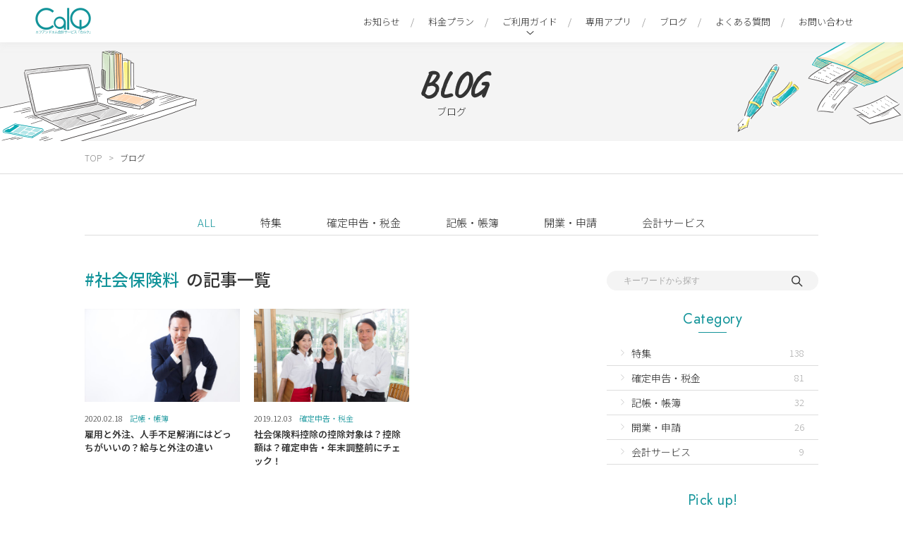

--- FILE ---
content_type: text/html; charset=UTF-8
request_url: https://www.calq.jp/tag/%E7%A4%BE%E4%BC%9A%E4%BF%9D%E9%99%BA%E6%96%99/
body_size: 10735
content:
<!DOCTYPE html>
<html lang="ja">
	<head>
    <meta charset="utf-8">
    <meta http-equiv="X-UA-Compatible" content="IE=edge">
    <meta name="viewport" content="width=device-width,initial-scale=1">
    <meta property="og:type" content="website"/>
    <meta property="og:site_name" content="CalQ（カルク）" />
	<meta property="og:image" content="https://www.calq.jp/wordpress/wp-content/themes/fivestar/assets/img/common/ogp.jpg"/>	
	<meta name="description" content="CalQ(カルク)のブログでは、確定申告、税金、記帳、帳簿、開業、申請、会計サービス等の有益な情報をお届けいたします。">
	<meta name="keywords" content="CalQ,カルク,ブログ,確定申告,税金,帳簿,開業,申請,会計サービス,副業">
	<meta property="og:url" content="https://www.calq.jp/column/"/>
	<meta property="og:description" content="CalQ(カルク)のブログでは、確定申告、税金、記帳、帳簿、開業、申請、会計サービス等の有益な情報をお届けいたします。"/>
	<meta property="og:title" content="社会保険料｜ブログ｜CalQ（カルク）確定申告が必要な個人事業主向け会計サービス">
    	<link rel="shortcut icon" href="https://www.calq.jp/wordpress/wp-content/themes/fivestar/assets/img/common/favicon.png?20191205">
	<link rel="stylesheet" href="https://cdnjs.cloudflare.com/ajax/libs/animate.css/3.7.2/animate.min.css">
	<link rel="stylesheet" type="text/css" href="https://cdnjs.cloudflare.com/ajax/libs/slick-carousel/1.9.0/slick-theme.min.css"/>
	<link rel="stylesheet" type="text/css" href="https://cdnjs.cloudflare.com/ajax/libs/slick-carousel/1.9.0/slick.min.css"/>
    <link rel="stylesheet" href="https://www.calq.jp/wordpress/wp-content/themes/fivestar/assets/css/custom-select.css">
    <link rel="stylesheet" href="https://www.calq.jp/wordpress/wp-content/themes/fivestar/assets/css/style.css">
    <script src="https://www.calq.jp/wordpress/wp-content/themes/fivestar/assets/js/jquery-3.4.1.min.js" charset="utf-8"></script>
	<script type="text/javascript" src="//cdn.jsdelivr.net/npm/slick-carousel@1.8.1/slick/slick.min.js"></script>
    <script src="https://www.calq.jp/wordpress/wp-content/themes/fivestar/assets/js/scrollmagic.js" charset="utf-8"></script>
    <script src="https://www.calq.jp/wordpress/wp-content/themes/fivestar/assets/js/common.min.js" charset="utf-8"></script>
	<link rel="preload" href="https://www.calq.jp/wordpress/wp-content/themes/fivestar/assets/img/top/img-17.hover.png" as="image">
	<link rel="preload" href="https://www.calq.jp/wordpress/wp-content/themes/fivestar/assets/img/top/img-18.hover.png" as="image">
	<link rel="preload" href="https://www.calq.jp/wordpress/wp-content/themes/fivestar/assets/img/common/img-02.hover.png" as="image">
	<!-- Google Tag Manager -->
	<script>(function(w,d,s,l,i){w[l]=w[l]||[];w[l].push({'gtm.start':
	new Date().getTime(),event:'gtm.js'});var f=d.getElementsByTagName(s)[0],
	j=d.createElement(s),dl=l!='dataLayer'?'&l='+l:'';j.async=true;j.src=
	'https://www.googletagmanager.com/gtm.js?id='+i+dl;f.parentNode.insertBefore(j,f);
	})(window,document,'script','dataLayer','GTM-M43TCVV');</script>
	<!-- End Google Tag Manager -->
		<style>img:is([sizes="auto" i], [sizes^="auto," i]) { contain-intrinsic-size: 3000px 1500px }</style>
	
		<!-- All in One SEO 4.7.6 - aioseo.com -->
		<title>社会保険料 - 個人事業主や副業の確定申告が必要な方向け会計サービス「カルク」</title>
	<meta name="robots" content="max-image-preview:large" />
	<link rel="canonical" href="https://www.calq.jp/tag/%e7%a4%be%e4%bc%9a%e4%bf%9d%e9%99%ba%e6%96%99/" />
	<meta name="generator" content="All in One SEO (AIOSEO) 4.7.6" />
		<script type="application/ld+json" class="aioseo-schema">
			{"@context":"https:\/\/schema.org","@graph":[{"@type":"BreadcrumbList","@id":"https:\/\/www.calq.jp\/tag\/%E7%A4%BE%E4%BC%9A%E4%BF%9D%E9%99%BA%E6%96%99\/#breadcrumblist","itemListElement":[{"@type":"ListItem","@id":"https:\/\/www.calq.jp\/#listItem","position":1,"name":"\u5bb6","item":"https:\/\/www.calq.jp\/","nextItem":{"@type":"ListItem","@id":"https:\/\/www.calq.jp\/tag\/%e7%a4%be%e4%bc%9a%e4%bf%9d%e9%99%ba%e6%96%99\/#listItem","name":"\u793e\u4f1a\u4fdd\u967a\u6599"}},{"@type":"ListItem","@id":"https:\/\/www.calq.jp\/tag\/%e7%a4%be%e4%bc%9a%e4%bf%9d%e9%99%ba%e6%96%99\/#listItem","position":2,"name":"\u793e\u4f1a\u4fdd\u967a\u6599","previousItem":{"@type":"ListItem","@id":"https:\/\/www.calq.jp\/#listItem","name":"\u5bb6"}}]},{"@type":"CollectionPage","@id":"https:\/\/www.calq.jp\/tag\/%E7%A4%BE%E4%BC%9A%E4%BF%9D%E9%99%BA%E6%96%99\/#collectionpage","url":"https:\/\/www.calq.jp\/tag\/%E7%A4%BE%E4%BC%9A%E4%BF%9D%E9%99%BA%E6%96%99\/","name":"\u793e\u4f1a\u4fdd\u967a\u6599 - \u500b\u4eba\u4e8b\u696d\u4e3b\u3084\u526f\u696d\u306e\u78ba\u5b9a\u7533\u544a\u304c\u5fc5\u8981\u306a\u65b9\u5411\u3051\u4f1a\u8a08\u30b5\u30fc\u30d3\u30b9\u300c\u30ab\u30eb\u30af\u300d","inLanguage":"ja","isPartOf":{"@id":"https:\/\/www.calq.jp\/#website"},"breadcrumb":{"@id":"https:\/\/www.calq.jp\/tag\/%E7%A4%BE%E4%BC%9A%E4%BF%9D%E9%99%BA%E6%96%99\/#breadcrumblist"}},{"@type":"Organization","@id":"https:\/\/www.calq.jp\/#organization","name":"\u500b\u4eba\u4e8b\u696d\u4e3b\u3084\u526f\u696d\u306e\u78ba\u5b9a\u7533\u544a\u304c\u5fc5\u8981\u306a\u65b9\u5411\u3051\u4f1a\u8a08\u30b5\u30fc\u30d3\u30b9\u300c\u30ab\u30eb\u30af\u300d","description":"\u4f1a\u8a08\u30b5\u30fc\u30d3\u30b9\u300c\u30ab\u30eb\u30af\u300d\u306f\u9818\u53ce\u66f8\u30fb\u30ec\u30b7\u30fc\u30c8\u306a\u3069\u306e\u66f8\u985e\u3092\u300c\u5c01\u7b52\u306b\u5165\u308c\u3066\u9001\u308b\u3060\u3051\u300d\u3067\u78ba\u5b9a\u7533\u544a\u306e\u4f1a\u8a08\u696d\u52d9\u3092\u5b89\u4fa1\u306b\u304a\u4efb\u305b\u3044\u305f\u3060\u3051\u308b\u30b5\u30fc\u30d3\u30b9\u3067\u3001\u526f\u696d\u306b\u3082\u5bfe\u5fdc\u3057\u3066\u3044\u307e\u3059\u3002 \u3054\u81ea\u8eab\u3067\u306e\u4f1a\u8a08\u30bd\u30d5\u30c8\u3078\u306e\u5165\u529b\u306f\u4e0d\u8981\u3067\u3001\u78ba\u5b9a\u7533\u544a\u306f\u3054\u7d39\u4ecb\u3059\u308b\u7a0e\u7406\u58eb\u6cd5\u4eba\u3067\u306e\u624b\u7d9a\u304d\u304c\u53ef\u80fd\u3067\u3059\u3002","url":"https:\/\/www.calq.jp\/"},{"@type":"WebSite","@id":"https:\/\/www.calq.jp\/#website","url":"https:\/\/www.calq.jp\/","name":"\u500b\u4eba\u4e8b\u696d\u4e3b\u3084\u526f\u696d\u306e\u78ba\u5b9a\u7533\u544a\u304c\u5fc5\u8981\u306a\u65b9\u5411\u3051\u4f1a\u8a08\u30b5\u30fc\u30d3\u30b9\u300c\u30ab\u30eb\u30af\u300d","description":"\u4f1a\u8a08\u30b5\u30fc\u30d3\u30b9\u300c\u30ab\u30eb\u30af\u300d\u306f\u9818\u53ce\u66f8\u30fb\u30ec\u30b7\u30fc\u30c8\u306a\u3069\u306e\u66f8\u985e\u3092\u300c\u5c01\u7b52\u306b\u5165\u308c\u3066\u9001\u308b\u3060\u3051\u300d\u3067\u78ba\u5b9a\u7533\u544a\u306e\u4f1a\u8a08\u696d\u52d9\u3092\u5b89\u4fa1\u306b\u304a\u4efb\u305b\u3044\u305f\u3060\u3051\u308b\u30b5\u30fc\u30d3\u30b9\u3067\u3001\u526f\u696d\u306b\u3082\u5bfe\u5fdc\u3057\u3066\u3044\u307e\u3059\u3002 \u3054\u81ea\u8eab\u3067\u306e\u4f1a\u8a08\u30bd\u30d5\u30c8\u3078\u306e\u5165\u529b\u306f\u4e0d\u8981\u3067\u3001\u78ba\u5b9a\u7533\u544a\u306f\u3054\u7d39\u4ecb\u3059\u308b\u7a0e\u7406\u58eb\u6cd5\u4eba\u3067\u306e\u624b\u7d9a\u304d\u304c\u53ef\u80fd\u3067\u3059\u3002","inLanguage":"ja","publisher":{"@id":"https:\/\/www.calq.jp\/#organization"}}]}
		</script>
		<!-- All in One SEO -->

<link rel="alternate" type="application/rss+xml" title="個人事業主や副業の確定申告が必要な方向け会計サービス「カルク」 &raquo; 社会保険料 タグのフィード" href="https://www.calq.jp/tag/%e7%a4%be%e4%bc%9a%e4%bf%9d%e9%99%ba%e6%96%99/feed/" />
<script type="text/javascript">
/* <![CDATA[ */
window._wpemojiSettings = {"baseUrl":"https:\/\/s.w.org\/images\/core\/emoji\/15.0.3\/72x72\/","ext":".png","svgUrl":"https:\/\/s.w.org\/images\/core\/emoji\/15.0.3\/svg\/","svgExt":".svg","source":{"concatemoji":"https:\/\/www.calq.jp\/wordpress\/wp-includes\/js\/wp-emoji-release.min.js?ver=6.7.1"}};
/*! This file is auto-generated */
!function(i,n){var o,s,e;function c(e){try{var t={supportTests:e,timestamp:(new Date).valueOf()};sessionStorage.setItem(o,JSON.stringify(t))}catch(e){}}function p(e,t,n){e.clearRect(0,0,e.canvas.width,e.canvas.height),e.fillText(t,0,0);var t=new Uint32Array(e.getImageData(0,0,e.canvas.width,e.canvas.height).data),r=(e.clearRect(0,0,e.canvas.width,e.canvas.height),e.fillText(n,0,0),new Uint32Array(e.getImageData(0,0,e.canvas.width,e.canvas.height).data));return t.every(function(e,t){return e===r[t]})}function u(e,t,n){switch(t){case"flag":return n(e,"\ud83c\udff3\ufe0f\u200d\u26a7\ufe0f","\ud83c\udff3\ufe0f\u200b\u26a7\ufe0f")?!1:!n(e,"\ud83c\uddfa\ud83c\uddf3","\ud83c\uddfa\u200b\ud83c\uddf3")&&!n(e,"\ud83c\udff4\udb40\udc67\udb40\udc62\udb40\udc65\udb40\udc6e\udb40\udc67\udb40\udc7f","\ud83c\udff4\u200b\udb40\udc67\u200b\udb40\udc62\u200b\udb40\udc65\u200b\udb40\udc6e\u200b\udb40\udc67\u200b\udb40\udc7f");case"emoji":return!n(e,"\ud83d\udc26\u200d\u2b1b","\ud83d\udc26\u200b\u2b1b")}return!1}function f(e,t,n){var r="undefined"!=typeof WorkerGlobalScope&&self instanceof WorkerGlobalScope?new OffscreenCanvas(300,150):i.createElement("canvas"),a=r.getContext("2d",{willReadFrequently:!0}),o=(a.textBaseline="top",a.font="600 32px Arial",{});return e.forEach(function(e){o[e]=t(a,e,n)}),o}function t(e){var t=i.createElement("script");t.src=e,t.defer=!0,i.head.appendChild(t)}"undefined"!=typeof Promise&&(o="wpEmojiSettingsSupports",s=["flag","emoji"],n.supports={everything:!0,everythingExceptFlag:!0},e=new Promise(function(e){i.addEventListener("DOMContentLoaded",e,{once:!0})}),new Promise(function(t){var n=function(){try{var e=JSON.parse(sessionStorage.getItem(o));if("object"==typeof e&&"number"==typeof e.timestamp&&(new Date).valueOf()<e.timestamp+604800&&"object"==typeof e.supportTests)return e.supportTests}catch(e){}return null}();if(!n){if("undefined"!=typeof Worker&&"undefined"!=typeof OffscreenCanvas&&"undefined"!=typeof URL&&URL.createObjectURL&&"undefined"!=typeof Blob)try{var e="postMessage("+f.toString()+"("+[JSON.stringify(s),u.toString(),p.toString()].join(",")+"));",r=new Blob([e],{type:"text/javascript"}),a=new Worker(URL.createObjectURL(r),{name:"wpTestEmojiSupports"});return void(a.onmessage=function(e){c(n=e.data),a.terminate(),t(n)})}catch(e){}c(n=f(s,u,p))}t(n)}).then(function(e){for(var t in e)n.supports[t]=e[t],n.supports.everything=n.supports.everything&&n.supports[t],"flag"!==t&&(n.supports.everythingExceptFlag=n.supports.everythingExceptFlag&&n.supports[t]);n.supports.everythingExceptFlag=n.supports.everythingExceptFlag&&!n.supports.flag,n.DOMReady=!1,n.readyCallback=function(){n.DOMReady=!0}}).then(function(){return e}).then(function(){var e;n.supports.everything||(n.readyCallback(),(e=n.source||{}).concatemoji?t(e.concatemoji):e.wpemoji&&e.twemoji&&(t(e.twemoji),t(e.wpemoji)))}))}((window,document),window._wpemojiSettings);
/* ]]> */
</script>
<style id='wp-emoji-styles-inline-css' type='text/css'>

	img.wp-smiley, img.emoji {
		display: inline !important;
		border: none !important;
		box-shadow: none !important;
		height: 1em !important;
		width: 1em !important;
		margin: 0 0.07em !important;
		vertical-align: -0.1em !important;
		background: none !important;
		padding: 0 !important;
	}
</style>
<link rel='stylesheet' id='wp-block-library-css' href='https://www.calq.jp/wordpress/wp-includes/css/dist/block-library/style.min.css?ver=6.7.1' type='text/css' media='all' />
<style id='classic-theme-styles-inline-css' type='text/css'>
/*! This file is auto-generated */
.wp-block-button__link{color:#fff;background-color:#32373c;border-radius:9999px;box-shadow:none;text-decoration:none;padding:calc(.667em + 2px) calc(1.333em + 2px);font-size:1.125em}.wp-block-file__button{background:#32373c;color:#fff;text-decoration:none}
</style>
<style id='global-styles-inline-css' type='text/css'>
:root{--wp--preset--aspect-ratio--square: 1;--wp--preset--aspect-ratio--4-3: 4/3;--wp--preset--aspect-ratio--3-4: 3/4;--wp--preset--aspect-ratio--3-2: 3/2;--wp--preset--aspect-ratio--2-3: 2/3;--wp--preset--aspect-ratio--16-9: 16/9;--wp--preset--aspect-ratio--9-16: 9/16;--wp--preset--color--black: #000000;--wp--preset--color--cyan-bluish-gray: #abb8c3;--wp--preset--color--white: #ffffff;--wp--preset--color--pale-pink: #f78da7;--wp--preset--color--vivid-red: #cf2e2e;--wp--preset--color--luminous-vivid-orange: #ff6900;--wp--preset--color--luminous-vivid-amber: #fcb900;--wp--preset--color--light-green-cyan: #7bdcb5;--wp--preset--color--vivid-green-cyan: #00d084;--wp--preset--color--pale-cyan-blue: #8ed1fc;--wp--preset--color--vivid-cyan-blue: #0693e3;--wp--preset--color--vivid-purple: #9b51e0;--wp--preset--gradient--vivid-cyan-blue-to-vivid-purple: linear-gradient(135deg,rgba(6,147,227,1) 0%,rgb(155,81,224) 100%);--wp--preset--gradient--light-green-cyan-to-vivid-green-cyan: linear-gradient(135deg,rgb(122,220,180) 0%,rgb(0,208,130) 100%);--wp--preset--gradient--luminous-vivid-amber-to-luminous-vivid-orange: linear-gradient(135deg,rgba(252,185,0,1) 0%,rgba(255,105,0,1) 100%);--wp--preset--gradient--luminous-vivid-orange-to-vivid-red: linear-gradient(135deg,rgba(255,105,0,1) 0%,rgb(207,46,46) 100%);--wp--preset--gradient--very-light-gray-to-cyan-bluish-gray: linear-gradient(135deg,rgb(238,238,238) 0%,rgb(169,184,195) 100%);--wp--preset--gradient--cool-to-warm-spectrum: linear-gradient(135deg,rgb(74,234,220) 0%,rgb(151,120,209) 20%,rgb(207,42,186) 40%,rgb(238,44,130) 60%,rgb(251,105,98) 80%,rgb(254,248,76) 100%);--wp--preset--gradient--blush-light-purple: linear-gradient(135deg,rgb(255,206,236) 0%,rgb(152,150,240) 100%);--wp--preset--gradient--blush-bordeaux: linear-gradient(135deg,rgb(254,205,165) 0%,rgb(254,45,45) 50%,rgb(107,0,62) 100%);--wp--preset--gradient--luminous-dusk: linear-gradient(135deg,rgb(255,203,112) 0%,rgb(199,81,192) 50%,rgb(65,88,208) 100%);--wp--preset--gradient--pale-ocean: linear-gradient(135deg,rgb(255,245,203) 0%,rgb(182,227,212) 50%,rgb(51,167,181) 100%);--wp--preset--gradient--electric-grass: linear-gradient(135deg,rgb(202,248,128) 0%,rgb(113,206,126) 100%);--wp--preset--gradient--midnight: linear-gradient(135deg,rgb(2,3,129) 0%,rgb(40,116,252) 100%);--wp--preset--font-size--small: 13px;--wp--preset--font-size--medium: 20px;--wp--preset--font-size--large: 36px;--wp--preset--font-size--x-large: 42px;--wp--preset--spacing--20: 0.44rem;--wp--preset--spacing--30: 0.67rem;--wp--preset--spacing--40: 1rem;--wp--preset--spacing--50: 1.5rem;--wp--preset--spacing--60: 2.25rem;--wp--preset--spacing--70: 3.38rem;--wp--preset--spacing--80: 5.06rem;--wp--preset--shadow--natural: 6px 6px 9px rgba(0, 0, 0, 0.2);--wp--preset--shadow--deep: 12px 12px 50px rgba(0, 0, 0, 0.4);--wp--preset--shadow--sharp: 6px 6px 0px rgba(0, 0, 0, 0.2);--wp--preset--shadow--outlined: 6px 6px 0px -3px rgba(255, 255, 255, 1), 6px 6px rgba(0, 0, 0, 1);--wp--preset--shadow--crisp: 6px 6px 0px rgba(0, 0, 0, 1);}:where(.is-layout-flex){gap: 0.5em;}:where(.is-layout-grid){gap: 0.5em;}body .is-layout-flex{display: flex;}.is-layout-flex{flex-wrap: wrap;align-items: center;}.is-layout-flex > :is(*, div){margin: 0;}body .is-layout-grid{display: grid;}.is-layout-grid > :is(*, div){margin: 0;}:where(.wp-block-columns.is-layout-flex){gap: 2em;}:where(.wp-block-columns.is-layout-grid){gap: 2em;}:where(.wp-block-post-template.is-layout-flex){gap: 1.25em;}:where(.wp-block-post-template.is-layout-grid){gap: 1.25em;}.has-black-color{color: var(--wp--preset--color--black) !important;}.has-cyan-bluish-gray-color{color: var(--wp--preset--color--cyan-bluish-gray) !important;}.has-white-color{color: var(--wp--preset--color--white) !important;}.has-pale-pink-color{color: var(--wp--preset--color--pale-pink) !important;}.has-vivid-red-color{color: var(--wp--preset--color--vivid-red) !important;}.has-luminous-vivid-orange-color{color: var(--wp--preset--color--luminous-vivid-orange) !important;}.has-luminous-vivid-amber-color{color: var(--wp--preset--color--luminous-vivid-amber) !important;}.has-light-green-cyan-color{color: var(--wp--preset--color--light-green-cyan) !important;}.has-vivid-green-cyan-color{color: var(--wp--preset--color--vivid-green-cyan) !important;}.has-pale-cyan-blue-color{color: var(--wp--preset--color--pale-cyan-blue) !important;}.has-vivid-cyan-blue-color{color: var(--wp--preset--color--vivid-cyan-blue) !important;}.has-vivid-purple-color{color: var(--wp--preset--color--vivid-purple) !important;}.has-black-background-color{background-color: var(--wp--preset--color--black) !important;}.has-cyan-bluish-gray-background-color{background-color: var(--wp--preset--color--cyan-bluish-gray) !important;}.has-white-background-color{background-color: var(--wp--preset--color--white) !important;}.has-pale-pink-background-color{background-color: var(--wp--preset--color--pale-pink) !important;}.has-vivid-red-background-color{background-color: var(--wp--preset--color--vivid-red) !important;}.has-luminous-vivid-orange-background-color{background-color: var(--wp--preset--color--luminous-vivid-orange) !important;}.has-luminous-vivid-amber-background-color{background-color: var(--wp--preset--color--luminous-vivid-amber) !important;}.has-light-green-cyan-background-color{background-color: var(--wp--preset--color--light-green-cyan) !important;}.has-vivid-green-cyan-background-color{background-color: var(--wp--preset--color--vivid-green-cyan) !important;}.has-pale-cyan-blue-background-color{background-color: var(--wp--preset--color--pale-cyan-blue) !important;}.has-vivid-cyan-blue-background-color{background-color: var(--wp--preset--color--vivid-cyan-blue) !important;}.has-vivid-purple-background-color{background-color: var(--wp--preset--color--vivid-purple) !important;}.has-black-border-color{border-color: var(--wp--preset--color--black) !important;}.has-cyan-bluish-gray-border-color{border-color: var(--wp--preset--color--cyan-bluish-gray) !important;}.has-white-border-color{border-color: var(--wp--preset--color--white) !important;}.has-pale-pink-border-color{border-color: var(--wp--preset--color--pale-pink) !important;}.has-vivid-red-border-color{border-color: var(--wp--preset--color--vivid-red) !important;}.has-luminous-vivid-orange-border-color{border-color: var(--wp--preset--color--luminous-vivid-orange) !important;}.has-luminous-vivid-amber-border-color{border-color: var(--wp--preset--color--luminous-vivid-amber) !important;}.has-light-green-cyan-border-color{border-color: var(--wp--preset--color--light-green-cyan) !important;}.has-vivid-green-cyan-border-color{border-color: var(--wp--preset--color--vivid-green-cyan) !important;}.has-pale-cyan-blue-border-color{border-color: var(--wp--preset--color--pale-cyan-blue) !important;}.has-vivid-cyan-blue-border-color{border-color: var(--wp--preset--color--vivid-cyan-blue) !important;}.has-vivid-purple-border-color{border-color: var(--wp--preset--color--vivid-purple) !important;}.has-vivid-cyan-blue-to-vivid-purple-gradient-background{background: var(--wp--preset--gradient--vivid-cyan-blue-to-vivid-purple) !important;}.has-light-green-cyan-to-vivid-green-cyan-gradient-background{background: var(--wp--preset--gradient--light-green-cyan-to-vivid-green-cyan) !important;}.has-luminous-vivid-amber-to-luminous-vivid-orange-gradient-background{background: var(--wp--preset--gradient--luminous-vivid-amber-to-luminous-vivid-orange) !important;}.has-luminous-vivid-orange-to-vivid-red-gradient-background{background: var(--wp--preset--gradient--luminous-vivid-orange-to-vivid-red) !important;}.has-very-light-gray-to-cyan-bluish-gray-gradient-background{background: var(--wp--preset--gradient--very-light-gray-to-cyan-bluish-gray) !important;}.has-cool-to-warm-spectrum-gradient-background{background: var(--wp--preset--gradient--cool-to-warm-spectrum) !important;}.has-blush-light-purple-gradient-background{background: var(--wp--preset--gradient--blush-light-purple) !important;}.has-blush-bordeaux-gradient-background{background: var(--wp--preset--gradient--blush-bordeaux) !important;}.has-luminous-dusk-gradient-background{background: var(--wp--preset--gradient--luminous-dusk) !important;}.has-pale-ocean-gradient-background{background: var(--wp--preset--gradient--pale-ocean) !important;}.has-electric-grass-gradient-background{background: var(--wp--preset--gradient--electric-grass) !important;}.has-midnight-gradient-background{background: var(--wp--preset--gradient--midnight) !important;}.has-small-font-size{font-size: var(--wp--preset--font-size--small) !important;}.has-medium-font-size{font-size: var(--wp--preset--font-size--medium) !important;}.has-large-font-size{font-size: var(--wp--preset--font-size--large) !important;}.has-x-large-font-size{font-size: var(--wp--preset--font-size--x-large) !important;}
:where(.wp-block-post-template.is-layout-flex){gap: 1.25em;}:where(.wp-block-post-template.is-layout-grid){gap: 1.25em;}
:where(.wp-block-columns.is-layout-flex){gap: 2em;}:where(.wp-block-columns.is-layout-grid){gap: 2em;}
:root :where(.wp-block-pullquote){font-size: 1.5em;line-height: 1.6;}
</style>
<link rel="https://api.w.org/" href="https://www.calq.jp/wordpress/index.php/wp-json/" /><link rel="alternate" title="JSON" type="application/json" href="https://www.calq.jp/wordpress/index.php/wp-json/wp/v2/tags/194" /><link rel="EditURI" type="application/rsd+xml" title="RSD" href="https://www.calq.jp/wordpress/xmlrpc.php?rsd" />
<meta name="generator" content="WordPress 6.7.1" />
<meta name="generator" content="Elementor 3.25.10; features: additional_custom_breakpoints, e_optimized_control_loading; settings: css_print_method-external, google_font-enabled, font_display-auto">
			<style>
				.e-con.e-parent:nth-of-type(n+4):not(.e-lazyloaded):not(.e-no-lazyload),
				.e-con.e-parent:nth-of-type(n+4):not(.e-lazyloaded):not(.e-no-lazyload) * {
					background-image: none !important;
				}
				@media screen and (max-height: 1024px) {
					.e-con.e-parent:nth-of-type(n+3):not(.e-lazyloaded):not(.e-no-lazyload),
					.e-con.e-parent:nth-of-type(n+3):not(.e-lazyloaded):not(.e-no-lazyload) * {
						background-image: none !important;
					}
				}
				@media screen and (max-height: 640px) {
					.e-con.e-parent:nth-of-type(n+2):not(.e-lazyloaded):not(.e-no-lazyload),
					.e-con.e-parent:nth-of-type(n+2):not(.e-lazyloaded):not(.e-no-lazyload) * {
						background-image: none !important;
					}
				}
			</style>
				</head>    <body class="animated delay-1s fadeIn">
        <!-- Google Tag Manager (noscript) -->
<noscript><iframe src="https://www.googletagmanager.com/ns.html?id=GTM-M43TCVV"
height="0" width="0" style="display:none;visibility:hidden"></iframe></noscript>
<!-- End Google Tag Manager (noscript) -->

<header>
    <div class="header-block" id="pageTop">
        <div class="logo">
            <a href="/"><img src="https://www.calq.jp/wordpress/wp-content/themes/fivestar/assets/img/common/img-01.png" alt="Calq"></a>
        </div>
        <div class="menu">
            <div class="menuBtn sp">
                <span></span>
                <span></span>
                <span></span>
            </div>
            <div class="menuDropBlock">
                <div class="sns sp">
                    <a href="" class="fb"><img src="https://www.calq.jp/wordpress/wp-content/themes/fivestar/assets/img/common/img-03.png" alt=""></a>
                    <a href="" class="tw"><img src="https://www.calq.jp/wordpress/wp-content/themes/fivestar/assets/img/common/img-04.png" alt=""></a>
                </div>
                <ul>
                    <li><a class="hover" href="/news/">お知らせ</a></li>
					<li><a class="hover" href="/plan/">料金プラン</a></li>
					<li class="dropDown">
                        <a class="nolink sp" href="">
                            ご利用ガイド
                            <span class="plus sp">
                            </span>
                        </a>
                        <a class="pc" href="/guide/">
                            ご利用ガイド
                        </a>
                        <div class="menu-dropdown">
                            <ul>
                                <li>
                                    <a class="hover" href="/guide/insurance/">
                                        <img class="pc" src="https://www.calq.jp/wordpress/wp-content/themes/fivestar/assets/img/common/img-40.jpg" alt="">
                                        <span class="txt">生命保険会社営業職員さま向け</span>
                                    </a>
                                </li>
                                <li>
                                    <a class="hover" href="/guide/2nd/">
                                        <img class="pc" src="https://www.calq.jp/wordpress/wp-content/themes/fivestar/assets/img/common/img-51.jpg" alt="">
                                        <span class="txt">副業プラン向け</span>
                                    </a>
                                </li>
                                <li>
                                    <a class="hover" href="/guide/entry/">
                                        <img class="pc" src="https://www.calq.jp/wordpress/wp-content/themes/fivestar/assets/img/common/img-52.jpg" alt="">
                                        <span class="txt">エントリープラン向け</span>
                                    </a>
                                </li>
                                <li>
                                    <a class="hover" href="/guide/freelance/">
                                        <img class="pc" src="https://www.calq.jp/wordpress/wp-content/themes/fivestar/assets/img/common/img-53.jpg" alt="">
                                        <span class="txt">スモールプラン・<br class="pc">エキスパートプラン向け</span>
                                    </a>
                                </li>
                            </ul>
                        </div>
                    </li>
					<li><a class="hover" href="/webservice/">専用アプリ</a></li>
                    <li><a class="hover" href="/column/">ブログ</a></li>
                    <!-- <li><a class="hover" href="/calq-seminar2020/">確定申告セミナー</a></li> -->
                    <li><a class="hover" href="/qanda/">よくある質問</a></li>
                    <li><a class="hover" href="/contact/">お問い合わせ</a></li>
                </ul>
            </div>
        </div>

    </div>
</header>
        <div id="pageHead">
            <div class="pageHead-block blogHead">
                <div class="pageHead-title">
                    <span class="en caveat">BLOG</span>
                    <span class="ja">ブログ</span>
                </div>
            </div>
        </div>

		<div id="breadcrumbs">
			<div class="breadcrumbs-block">
				<div class="breadcrumbs-link">
					<a href="/" class="hover">TOP</a>
					<a class="active">ブログ</a>
				</div>
			</div>
		</div>

        <div id="blogCategory" class="pc">
            <div class="blogCategory-block">
                <ul>
                    <li><a class="active" href="/column/">ALL</a></li>
											<li><a class="hover" href="/column/feature">特集</a></li>
											<li><a class="hover" href="/column/tax">確定申告・税金</a></li>
											<li><a class="hover" href="/column/book">記帳・帳簿</a></li>
											<li><a class="hover" href="/column/application">開業・申請</a></li>
											<li><a class="hover" href="/column/service">会計サービス</a></li>
					                </ul>
            </div>
        </div>

        <div id="mainCol">
            <div class="mainCol-block">
                <div class="mainCol-left">
											<div class="blog-search-result">
							<span>#社会保険料</span> の記事一覧
						</div>
					                    <div class="blog-newest">
                                                                                                                                             <dl class="blogHover">
                                    <dt >
                                        <a href="https://www.calq.jp/column/book/salary-outsourcing/">
                                            <img src="https://marunage-co-jp-wp.s3.ap-northeast-1.amazonaws.com/newcalq201912/wp-content/uploads/2020/02/18111534/f8259d56438edabba35c8b0b5dd7570a.jpg" alt="">
                                        </a>
                                    </dt>
                                    <dd>
                                        <div class="desc">
											<span class="date">2020.02.18</span>
                                            <div class="topic">
                                                <a href="/column/book">記帳・帳簿</a>
                                            </div>
                                            <div class="hash">
                                                                                                                                                                                                         <span><a class="hover" href="/tag/%e6%b6%88%e8%b2%bb%e7%a8%8e">消費税</a></span>
                                                                                                           <span><a class="hover" href="/tag/%e7%a4%be%e4%bc%9a%e4%bf%9d%e9%99%ba%e6%96%99">社会保険料</a></span>
                                                                                                           <span><a class="hover" href="/tag/%e5%a4%96%e6%b3%a8">外注</a></span>
                                                                                                           <span><a class="hover" href="/tag/%e9%9b%87%e7%94%a8">雇用</a></span>
                                                                                                           <span><a class="hover" href="/tag/%e7%b5%a6%e4%b8%8e">給与</a></span>
                                                                                                                                              </div>
                                        </div>
										<div class="ttl">
                                            <a class="hover" href="https://www.calq.jp/column/book/salary-outsourcing/">
                                                雇用と外注、人手不足解消にはどっちがいいの？給与と外注の違い                                            </a>
                                        </div>
                                    </dd>
                                </dl>
                                                                                            <dl class="blogHover">
                                    <dt >
                                        <a href="https://www.calq.jp/column/tax/social-deduction/">
                                            <img src="https://www.calq.jp/wordpress/wp-content/uploads/2019/12/c081a9aab607947a27a80bbe28151655.jpg" alt="">
                                        </a>
                                    </dt>
                                    <dd>
                                        <div class="desc">
											<span class="date">2019.12.03</span>
                                            <div class="topic">
                                                <a href="/column/tax">確定申告・税金</a>
                                            </div>
                                            <div class="hash">
                                                                                                                                                                                                         <span><a class="hover" href="/tag/%e6%8e%a7%e9%99%a4">控除</a></span>
                                                                                                           <span><a class="hover" href="/tag/%e5%b9%b4%e6%9c%ab%e8%aa%bf%e6%95%b4">年末調整</a></span>
                                                                                                           <span><a class="hover" href="/tag/%e7%a4%be%e4%bc%9a%e4%bf%9d%e9%99%ba%e6%96%99">社会保険料</a></span>
                                                                                                           <span><a class="hover" href="/tag/%e5%81%a5%e5%ba%b7%e4%bf%9d%e9%99%ba">健康保険</a></span>
                                                                                                           <span><a class="hover" href="/tag/%e5%9b%bd%e6%b0%91%e5%b9%b4%e9%87%91">国民年金</a></span>
                                                                                                                                              </div>
                                        </div>
										<div class="ttl">
                                            <a class="hover" href="https://www.calq.jp/column/tax/social-deduction/">
                                                社会保険料控除の控除対象は？控除額は？確定申告・年末調整前にチェック！                                            </a>
                                        </div>
                                    </dd>
                                </dl>
                                                                                                </div>
					<div class="blog-more">
                        <a href="" class="nolink loadBlogMore arrowHover">
							<p>もっと見る</p>
							<img class="moreLoader" src="https://www.calq.jp/wordpress/wp-content/themes/fivestar/assets/img/common/img-39.svg" alt="">
						</a>
                    </div>
                </div>
				<script type="text/javascript">
                    var total = 1;
                    var current = 1;
                    var $a, $date, $tag, $txt;
					var tag = '%e7%a4%be%e4%bc%9a%e4%bf%9d%e9%99%ba%e6%96%99';
					var postPerPage = 9;

                    if (current >= total) {
                        $('.loadBlogMore').hide()
                    }
                    $('.loadBlogMore').on('click', function(e){
                        e.preventDefault()
                        current++;

                        $.ajax({
                            type: 'POST',
                            url: 'https://www.calq.jp/wordpress/wp-admin/admin-ajax.php',
                            dataType: "json", // add data type
                            data: { action : 'get_blog_posts', paged : current, tag: tag, postPerPage: postPerPage},
                            beforeSend: function(xhr){
								$('.loadBlogMore').addClass('loadActive')
								$('.loadBlogMore').find('p').text('')
                            },
                            success: function( datas ) {
                                if (current >= total) {
                                    $('.loadBlogMore').fadeOut(300)
                                }
								for ( key in datas) {
									var data = datas[key]
                                    $dl = $('<dl>').addClass('blogHover')
                                    $dt = $('<dt>')
                                    $dd = $('<dd>')

                                    $a = $('<a>').attr({'href' : data['link']}).addClass('hover')
                                    $img = $('<img>').attr('src', data['img'])
                                    $a.append($img)
                                    $dt.append($a)

                                    $ttl = $('<div>').addClass('ttl')
                                    $a2 = $('<a>').attr('href', data['link']).addClass('hover')
                                    $a2.html(data['title'])
                                    $ttl.append($a2)
                                    $desc = $('<div>').addClass('desc')
                                    $topic = $('<div>').addClass('topic')
                                    $a3 = $('<a>')
									$a3.attr('href', data['cat_slug'])
                                    $a3.text(data['category'])
                                    $topic.append($a3)
									$date = $('<span>').addClass('date')
									$date.text(data['date'])
									$desc.append($date)
                                    $desc.append($topic)
                                    $hash = $('<div>').addClass('hash')
                                    data['tag'].forEach(function(i){
										$span = $('<span>')
										$a4 = $('<a>').addClass('hover')
										$a4.text(i['name'])
										$a4.attr('href',i['slug'])
										$span.append($a4)
										$hash.append($span)
                                    })
                                    $desc.append($hash)
									$dd.append($desc)
                                    $dd.append($ttl)

                                    $dl.append($dt)
                                    $dl.append($dd)

                                    $('.blog-newest').append($dl.hide().fadeIn(700))
                                }


								$('.loadBlogMore').find('p').text('もっと見る')
								$('.loadBlogMore').removeClass('loadActive')

                            }
                        });
                    })
				</script>
                <div class="mainCol-right">
                    <div class="blog-search">
	<form method="get" action="/">
		<input type="text" name="s" value="" placeholder="キーワードから探す" required>
		<button type="submit"><img src="https://www.calq.jp/wordpress/wp-content/themes/fivestar/assets/img/common/img-16.png" alt=""></button>
	</form>
</div>
<div class="blog-category">
	<div class="ttl jost">
		Category
	</div>
	<div class="list">
		<ul>
							<li>
					<a class="hover" href="/column/feature">
						<span class="txt">特集</span>
						<span class="num">138</span>
					</a>
				</li>
							<li>
					<a class="hover" href="/column/tax">
						<span class="txt">確定申告・税金</span>
						<span class="num">81</span>
					</a>
				</li>
							<li>
					<a class="hover" href="/column/book">
						<span class="txt">記帳・帳簿</span>
						<span class="num">32</span>
					</a>
				</li>
							<li>
					<a class="hover" href="/column/application">
						<span class="txt">開業・申請</span>
						<span class="num">26</span>
					</a>
				</li>
							<li>
					<a class="hover" href="/column/service">
						<span class="txt">会計サービス</span>
						<span class="num">9</span>
					</a>
				</li>
					</ul>
	</div>
</div>
<!-- <div class="blog-link">
	<a href="/qanda/" class="hover">
		<dl>
			<dt><img src="https://www.calq.jp/wordpress/wp-content/themes/fivestar/assets/img/common/img-17.png" alt=""></dt>
			<dd>
				<span>よくある質問</span>
				<span>サービスに関するよくある質問</span>
			</dd>
		</dl>
	</a>
	<a href="/guide/freelance/application//" class="hover">
		<dl>
			<dt><img src="https://www.calq.jp/wordpress/wp-content/themes/fivestar/assets/img/common/img-18.png" alt=""></dt>
			<dd>
				<span>お申し込みガイド</span>
				<span>サービス内容・お申し込みの流れについて</span>
			</dd>
		</dl>
	</a>
</div> -->
<div class="blog-pick">
	<div class="ttl jost">
		Pick up!
	</div>
	<div class="cnt">
												<a class="hoverPick" href="https://www.calq.jp/column/feature/2016-11-02/">
					<dl>
						<dt>
							<img src="https://marunage-co-jp-wp.s3.ap-northeast-1.amazonaws.com/newcalq201912/wp-content/uploads/2020/02/18142131/1610_sannkyuuikukyuu_01.jpg" alt="">
						</dt>
						<dd>
							<span class="tl">フリーランスの産休育休はどうすればいい？体験者たち...</span>
							<span class="tpc">特集</span>
						</dd>
					</dl>
				</a>
															<a class="hoverPick" href="https://www.calq.jp/column/tax/65-change2020/">
					<dl>
						<dt>
							<img src="https://marunage-co-jp-wp.s3.ap-northeast-1.amazonaws.com/newcalq201912/wp-content/uploads/2020/02/18092037/tax-return.jpg" alt="">
						</dt>
						<dd>
							<span class="tl">2020年から青色申告特別控除65万円の適用要件が...</span>
							<span class="tpc">確定申告・税金</span>
						</dd>
					</dl>
				</a>
															<a class="hoverPick" href="https://www.calq.jp/column/book/depreciation-car/">
					<dl>
						<dt>
							<img src="https://www.calq.jp/wordpress/wp-content/uploads/2019/12/c1ae41feffe9abdc2fe8b1c5af34fdae.jpg" alt="">
						</dt>
						<dd>
							<span class="tl">中古車と新車、それぞれの減価償却と耐用年数は？結局...</span>
							<span class="tpc">記帳・帳簿</span>
						</dd>
					</dl>
				</a>
															<a class="hoverPick" href="https://www.calq.jp/column/application/aoiro-kyuuyo-writing/">
					<dl>
						<dt>
							<img src="https://marunage-co-jp-wp.s3.ap-northeast-1.amazonaws.com/newcalq201912/wp-content/uploads/2020/02/25175910/aoiro-jigyou.jpg" alt="">
						</dt>
						<dd>
							<span class="tl">青色事業専従者給与に関する届出書の書き方</span>
							<span class="tpc">開業・申請</span>
						</dd>
					</dl>
				</a>
															<a class="hoverPick" href="https://www.calq.jp/column/service/needs/">
					<dl>
						<dt>
							<img src="https://marunage-co-jp-wp.s3.ap-northeast-1.amazonaws.com/newcalq201912/wp-content/uploads/2019/12/19101239/kaikei-choice.jpg" alt="">
						</dt>
						<dd>
							<span class="tl">会計ソフト？税理士？記帳代行？ニーズ別個人事業主の...</span>
							<span class="tpc">会計サービス</span>
						</dd>
					</dl>
				</a>
						</div>
</div>                </div>
            </div>
        </div>

        <div id="dl">
    <div class="dl-block container">
        <div class="dl-title topTitle scrollmagic" data-scollmagic="b">
            <span class="caveat">Free Download</span>
            <span>無料ダウンロード資料</span>
        </div>
        <div class="dl-exp scrollmagic" data-scollmagic="b"><!--
            -->確定申告の基礎知識に関するマンガや資料を<br><!--
            -->無料でダウンロードいただけます。
        </div>
        <div class="dl-img scrollmagic" data-scollmagic="b">
            <img class="pc" src="https://www.calq.jp/wordpress/wp-content/themes/fivestar/assets/img/common/img-06.png" alt="">
			<img class="sp" src="https://www.calq.jp/wordpress/wp-content/themes/fivestar/assets/img/common/img-06.sp.png" alt="">
        </div>
        <div class="dl-btn scrollmagic" data-scollmagic="b">
            <a class="arrowHover" href="/contents/">資料一覧</a>
        </div>
    </div>
</div>

        <footer>
	<div class="footer-scroll pc">
		<a href="" class="pageTop">
			<span class="arrow"></span>
			<span class="txt">page top</span>
		</a>
	</div>
    <div class="footer-block">
        <div class="footer-top">
            <div class="logo pc">
                <a href="/">
                    <img src="https://www.calq.jp/wordpress/wp-content/themes/fivestar/assets/img/common/img-01.png" alt="">
                </a>
            </div>
            <div class="menu pc">
                <!-- <div class="list">
                    <ul>
                        <li><a class="nolink nonActive">サービス</a></li>
                        <li><a class="nolink nonActive">-  副業・シェアリングエコノミー</a></li>
                        <li><a class="nolink nonActive">-  and more</a></li>
                    </ul>
                </div> -->
                <div class="list">
                    <ul>
                        <li><a class="hover" href="/news/">お知らせ</a></li>
                        <li><a class="hover" href="/guide/">ご利用ガイド</a></li>
                        <li><a class="hover" href="/column/">ブログ</a></li>
                    </ul>
                </div>
                <div class="list">
                    <ul>
						<li><a class="hover" href="/plan/">料金プラン</a></li>
                        <li><a class="hover" href="/webservice/">専用アプリ</a></li>
                        <!-- <li><a class="hover" href="/calq-seminar2020/">確定申告セミナー</a></li> -->
                    </ul>
                </div>
                <div class="list">
                    <ul>
                        <li><a class="hover" href="/qanda/">よくある質問</a></li>
                        <li><a class="hover" href="/contact/">お問い合わせ</a></li>
                        <!-- <li class="sns">
                            <a href="https://www.facebook.com/calq.jp" target="_blank">
                                <img src="https://www.calq.jp/wordpress/wp-content/themes/fivestar/assets/img/common/img-03.png" alt="facebook">
                            </a>
                            <a href="https://twitter.com/calq_fm" target="_blank">
                                <img src="https://www.calq.jp/wordpress/wp-content/themes/fivestar/assets/img/common/img-43.png" alt="twitter">
                            </a>
                        </li> -->
                    </ul>
                </div>
            </div>
            <div class="kanren pc">
                <p><strong>関連サイト</strong>（法人向け）</p>
                <a href="https://romsearch.officestation.jp/" target="_blank">
                    <img src="https://www.calq.jp/wordpress/wp-content/themes/fivestar/assets/img/common/kanren.jpg" alt="関連サイト">
                </a>
            </div>
            <!-- <div class="sns sp">
                <ul>
                    <li>
                        <a href="https://www.facebook.com/calq.jp" target="_blank">
                            <img src="https://www.calq.jp/wordpress/wp-content/themes/fivestar/assets/img/common/img-03.png" alt="facebook">
                        </a>
                    </li>
                    <li>
                        <a href="https://twitter.com/calq_fm" target="_blank">
                            <img src="https://www.calq.jp/wordpress/wp-content/themes/fivestar/assets/img/common/img-43.png" alt="twitter">
                        </a>
                    </li>
                </ul>
            </div> -->
            <div class="spmenu sp">
                <ul>
                    <li>
                        <a href="/news/">お知らせ</a>
                    </li>
					<li>
                        <a href="/plan/">料金プラン</a>
                    </li>
					<li>
                        <a href="" class="nolink spMenuDrop">ご利用ガイド<span class="plus sp"></span></a>
                        <div class="spmenu-drop">
                            <ul>
                                <li><a href="/guide/insurance/">生命保険会社営業職員さま向け</a></li>
                                <li><a href="/guide/2nd/">副業プラン向け</a></li>
                                <li><a href="/guide/entry/">エントリープラン向け</a></li>
                                <li><a href="/guide/freelance/">スモールプラン・エキスパートプラン向け</a></li>
                            </ul>
                        </div>
                    </li>
					<li>
                        <a href="/webservice/">専用アプリ</a>
                    </li>
                    <li>
                        <a href="/column/">ブログ</a>
                    </li>
                    <!-- <li>
                        <a href="/calq-seminar2020/">確定申告セミナー</a>
                    </li> -->
                    <li>
                        <a href="/qanda/">よくある質問</a>
                    </li>
                    <li>
                        <a href="/contact/">お問い合わせ</a>
                    </li>
                </ul>
            </div>
            <div class="kanren sp">
                <p><strong>関連サイト</strong>（法人向け）</p>
                <a href="https://romsearch.officestation.jp/" target="_blank">
                    <img src="/wordpress/wp-content/themes/fivestar/assets/img/common/kanren.sp.jpg" alt="関連サイト">
                </a>
            </div>
        </div>
        <div class="footer-bottom">
			<div class="footer-scroll sp">
				<a href="" class="pageTop">
					<span class="arrow"></span>
					<span class="txt">page top</span>
				</a>
			</div>
            <div class="menu">
                <ul>
                    <li>
                        <a class="hover" href="https://www.fmltd.co.jp/corporate/outline.html" target="_blank">運営会社</a>
                    </li>
                    <li>
                        <a class="hover" href="/tokutei/">特定商取引法に基づく表示 </a>
                    </li>
                    <!-- <li>
                        <a class="hover" href="/articles/">利用規約</a>
                    </li> -->
                    <li style="margin-right:0">
                        <a class="hover" href="/privacy/">プライバシーポリシー</a>
                    </li>
                </ul>
            </div>
            <div class="copy">
                ©2019  F&M CO., LTD. <br class="sp">当サイト内の文章・画像等の内容の無断転載<br class="sp">及び複製等の行為はご遠慮ください。
            </div>
        </div>
    </div>
				<script type='text/javascript'>
				const lazyloadRunObserver = () => {
					const lazyloadBackgrounds = document.querySelectorAll( `.e-con.e-parent:not(.e-lazyloaded)` );
					const lazyloadBackgroundObserver = new IntersectionObserver( ( entries ) => {
						entries.forEach( ( entry ) => {
							if ( entry.isIntersecting ) {
								let lazyloadBackground = entry.target;
								if( lazyloadBackground ) {
									lazyloadBackground.classList.add( 'e-lazyloaded' );
								}
								lazyloadBackgroundObserver.unobserve( entry.target );
							}
						});
					}, { rootMargin: '200px 0px 200px 0px' } );
					lazyloadBackgrounds.forEach( ( lazyloadBackground ) => {
						lazyloadBackgroundObserver.observe( lazyloadBackground );
					} );
				};
				const events = [
					'DOMContentLoaded',
					'elementor/lazyload/observe',
				];
				events.forEach( ( event ) => {
					document.addEventListener( event, lazyloadRunObserver );
				} );
			</script>
			</footer>    </body>
</html>

--- FILE ---
content_type: text/css
request_url: https://www.calq.jp/wordpress/wp-content/themes/fivestar/assets/css/custom-select.css
body_size: 672
content:
/* The container must be positioned relative: */
.custom-select {
  position: relative;
  font-family: Arial;
}

.custom-select select {
  display: none; /*hide original SELECT element: */
}

.select-selected {
  background-color: #FFEF5E;
  border-radius: 20px;
  font-size: 14px;
  font-weight: 600;
}
.select-selected.active{
	background-color: #fff;
}
@media screen and (max-width: 767px) {
	.select-selected {
		font-size: 13px;
	}
}

/* Style the arrow inside the select element: */
.select-selected:after {
  position: absolute;
  content: "";
  top: 14px;
  right: 10px;
  width: 0;
  height: 0;
  border: 6px solid transparent;
  border-color: #333 transparent transparent transparent;
}

.select-selected.select-arrow-active{
	border-bottom-left-radius: 0;
	border-bottom-right-radius: 0;
}

/* Point the arrow upwards when the select box is open (active): */
.select-selected.select-arrow-active:after {
  border-color: transparent transparent #333 transparent;
  top: 7px;
}

/* style the items (options), including the selected item: */
.select-items div,.select-selected {
  color: #333;
  padding: 11px 20px;
  /* border: 1px solid transparent;
  border-color: transparent transparent rgba(0, 0, 0, 0.1) transparent; */
  cursor: pointer;
  position: relative;
}

/* Style items (options): */
.select-items div{
	transition: color .4s ease;
}
.select-items {
  position: absolute;
  background-color: #FFEF5E;
  top: 100%;
  left: 0;
  right: 0;
  z-index: 99;
  transition: all .4s ease;
  transform: scaleY(1);
  transform-origin: left top;
  box-sizing: border-box;
  border-bottom-left-radius: 20px;
  border-bottom-right-radius: 20px;
  font-size: 14px;
  font-weight: 600;
  overflow: hidden;
}
.select-items.active {
	background-color: #fff;
}
.select-items.active div{
	border-bottom: 1px solid #ddd;
	padding-left: 0;
	padding-right: 0;
	margin-left: 20px;
	margin-right: 20px;
}
.select-items.active div:first-child{
	border-top: 1px solid #ddd;
}
.select-items.active div:last-child{
	border-bottom: none;
}
@media screen and (max-width: 767px) {
	.select-items {
		font-size: 13px;
	}
}


/* Hide the items when the select box is closed: */
.select-hide {
  opacity: 0;
  pointer-events: none;
  transform: scaleY(0);
}

.select-items div:hover, .same-as-selected {
  color: #13949a;
}

--- FILE ---
content_type: application/javascript
request_url: https://www.calq.jp/wordpress/wp-content/themes/fivestar/assets/js/common.min.js
body_size: 20476
content:
!function(c){Common={init:function(){this.anchor(),this.scrollMagic(),this.headDropDown(),this.noLink(),this.headerNav(),this.footerDrop(),this.qaAccordion(),this.faq(),this.onClk(),this.app()},modalSlick:function(){c(".modalContentSlick").slick({dots:!0,infinite:!1,speed:500,slidesToShow:1,touchMove:!0,draggable:!0}),c(".modalContentSlick").on("afterChange",function(e,t,s,n){s==t.$slides.length-1&&(console.log("LASt"),c(".modalOption .box").hasClass("active")||c(".modalOption .box").addClass("active"))}),c(".checkbox").on("click",function(){c(this).hasClass("active")?(c(this).removeClass("active"),c(".modalBtn").addClass("nonActive")):(c(this).addClass("active"),c(".modalBtn").removeClass("nonActive"))}),c(".modalClose").on("click",function(){c("#modalRule").delay(400).fadeOut(),c(".modalContainer").fadeOut()}),c(".showModalRule").on("click",function(e){e.preventDefault(),c("#modalRule").fadeIn(),c(".modalContainer").delay(400).fadeIn(),setTimeout(function(){c(".modalContentSlick").slick("setPosition")},500)})},app:function(){var e=c(".custom-select"),t=c(".googlePlay"),s=c(".appStore");e.on("click",function(){"いずれにも該当しない"==c(".same-as-selected").text()?(t.attr("href","https://play.google.com/store/apps/details?id=com.fandmnet.marunage.fkss"),s.attr("href","https://apps.apple.com/jp/app/id1259124658")):(t.attr("href","https://play.google.com/store/apps/details?id=com.fandmnet.marunage"),s.attr("href","https://apps.apple.com/jp/app/id1128303028")),t.fadeIn(500),s.fadeIn(500)})},advantage:function(){try{c(".advantage-slick").slick({dots:!0,infinite:!0,speed:500,slidesToShow:1,touchMove:!1,draggable:!1})}catch(e){console.log(e.message)}c(".slick-next").on("click",function(){c(".advantage-compare-txt span").removeClass("active"),c(".calqAdv").addClass("active")}),c(".slick-prev").on("click",function(){c(".advantage-compare-txt span").removeClass("active"),c(".calqAdv").addClass("active")}),c(".slick-dots li button").on("click",function(){c(".advantage-compare-txt span").removeClass("active"),c(".calqAdv").addClass("active")}),c("#czone1").mousemove(function(e){c(".advantage-compare-txt span").removeClass("active");var t=e.pageX,s=e.pageY,n=c(this).offset().left;s-=c(this).offset().top,400<=(t-=n)?c(".calqAdv").addClass("active"):c(".otherAdv").addClass("active"),t+="px",c(this).find(".div-one").css("width",t),c(this).find(".handle").css({top:s,left:t}),c(this).addClass("inited")}),c("#czone2").mousemove(function(e){c(".advantage-compare-txt span").removeClass("active");var t=e.pageX;400<=(t-=c(this).offset().left)?c(".calqAdv").addClass("active"):c(".otherAdv").addClass("active"),t+="px",c(this).find(".div-one").css("width",t),c(this).find(".handle").hide()}),c("#czone3").mousemove(function(e){c(".advantage-compare-txt span").removeClass("active");var t=e.pageX;400<=(t-=c(this).offset().left)?c(".calqAdv").addClass("active"):c(".otherAdv").addClass("active"),t+="px",c(this).find(".div-one").css("width",t),c(this).find(".handle").hide()})},onClk:function(){c(".onClk").on("click",function(){window.location.href=c(this).data("link")})},faq:function(){var t=c(".faqMenu"),s=c(".qa-content-block"),e="";t.on("click",function(){c(".noSubmitFaq").hasClass("running")&&c(".qa-content-list dl").delay(300).fadeIn(),c(".qa-search-result").fadeOut(300),e=c(this).data("link"),t.removeClass("active"),c(this).delay(100).addClass("active"),setTimeout(function(){s.each(function(){c(this).data("relatedlink")!==e?c(this).fadeOut(100):c(this).delay(300).fadeIn(300)})},200)});var n=c(".faqSrc"),o="";c(".noSubmitFaq").on("click",function(e){c(this).addClass("running"),e.preventDefault(),o=n.val(),t.removeClass("active"),""!==o?(c(".qa-content-list dl").removeClass("result"),s.fadeOut(300),s.each(function(){c(this).find(".qa-content-list dl").each(function(){-1!==c(this).find(".qa-data-for-search").text().indexOf(o)&&c(this).addClass("result")})}),setTimeout(function(){c(".qa-search-result").find("span").text(o),c(".qa-search-result").fadeIn(300),c(".result").parent().parent().show(),c(".qa-content-list dl").hide(),c(".result").fadeIn(400),c("html, body").delay(300).animate({scrollTop:c(".qa-search-result").offset().top-100},500)},1e3)):(s.hide(),c(".qa-search-result").fadeOut(300),c(".qa-content-list dl").show().removeClass("result"),s.delay(300).fadeIn(300))})},qaAccordion:function(){c(".qa-content-list dl dt").on("click",function(){c(this).siblings("dd").slideToggle(500),c(this).hasClass("open")?c(this).removeClass("open"):c(this).addClass("open")})},customSelect:function(){var e,t,s,n,o,a,i;for(e=document.getElementsByClassName("custom-select"),t=0;t<e.length;t++){for(n=e[t].getElementsByTagName("select")[0],(o=document.createElement("DIV")).setAttribute("class","select-selected"),o.innerHTML=n.options[n.selectedIndex].innerHTML,e[t].appendChild(o),(a=document.createElement("DIV")).setAttribute("class","select-items select-hide"),s=1;s<n.length;s++)(i=document.createElement("DIV")).innerHTML=n.options[s].innerHTML,i.addEventListener("click",function(e){var t,s,n,o,a;for(o=this.parentNode.parentNode.getElementsByTagName("select")[0],a=this.parentNode.previousSibling,s=0;s<o.length;s++)if(o.options[s].innerHTML==this.innerHTML){for(o.selectedIndex=s,a.innerHTML=this.innerHTML,t=this.parentNode.getElementsByClassName("same-as-selected"),n=0;n<t.length;n++)t[n].removeAttribute("class");this.setAttribute("class","same-as-selected");break}a.click()}),a.appendChild(i);e[t].appendChild(a),o.addEventListener("click",function(e){e.stopPropagation(),l(this),this.nextSibling.classList.toggle("select-hide"),this.classList.toggle("select-arrow-active")}),c(".select-selected").on("click",function(){c(this).addClass("active"),c(this).siblings(".select-items").addClass("active")})}function l(e){var t,s,n,o=[];for(t=document.getElementsByClassName("select-items"),s=document.getElementsByClassName("select-selected"),n=0;n<s.length;n++)e==s[n]?o.push(n):s[n].classList.remove("select-arrow-active");for(n=0;n<t.length;n++)o.indexOf(n)&&t[n].classList.add("select-hide")}document.addEventListener("click",l)},footerDrop:function(){c(".spMenuDrop").on("click",function(){c(this).hasClass("open")?(c(this).removeClass("open"),c(this).find(".plus").removeClass("open"),c(this).siblings(".spmenu-drop").slideUp(500)):(c(this).addClass("open"),c(this).find(".plus").addClass("open"),c(this).siblings(".spmenu-drop").slideDown(500))})},headerNav:function(){var e=c(".menuBtn"),t=c(".menuDropBlock"),s=c("header");e.on("click",function(){c(this).hasClass("open")?(c(this).removeClass("open"),s.removeClass("open"),t.fadeOut()):(c(this).addClass("open"),s.addClass("open"),t.fadeIn())})},noLink:function(){c(".nolink").on("click",function(e){e.preventDefault()})},headDropDown:function(){var e=c(".dropDown"),t=c("header");e.on("mouseover",function(){767<c(window).innerWidth()&&(t.addClass("open"),c(this).find(".menu-dropdown").stop().slideDown(300))}),e.on("mouseleave",function(){767<c(window).innerWidth()&&(c(this).find(".menu-dropdown").stop().slideUp(100),t.removeClass("open"))}),e.on("click",function(){c(window).innerWidth()<=767&&(c(this).hasClass("open")?(c(this).removeClass("open"),c(this).find(".plus").removeClass("open"),c(this).find(".menu-dropdown").slideUp(500)):(c(this).addClass("open"),c(this).find(".plus").addClass("open"),c(this).find(".menu-dropdown").slideDown(500)))})},anchor:function(){c(document).on("click",'a[href^="#"]',function(e){e.preventDefault(),c("html, body").animate({scrollTop:c(c.attr(this,"href")).offset().top},500)}),c(".pageTop").on("click",function(e){e.preventDefault(),c("html, body").animate({scrollTop:c("html").offset().top},500)}),c(window).on("scroll",function(){300<c(this).scrollTop()?(c(".footer-scroll").fadeIn(),c("#topPageBtn").fadeIn()):(c(".footer-scroll").fadeOut(),c("#topPageBtn").fadeOut())}),c(window).on("load scroll resize",function(){var e=window.pageYOffset,t=c(document).height(),s=c("footer").height();c(".footer-top").height(),c(".footer-block").height(),c(".footer-bottom").height();767<window.innerWidth?t-s-1e3-120<e?c(".footer-scroll").css({position:"absolute",top:"-220px"}):c(".footer-scroll").css({position:"",top:""}):t-s-45<e?c(".footer-scroll").css({position:"absolute",bottom:"45px"}):c(".footer-scroll").css({position:"",bottom:""})})},scrollMagic:function(){var e=new ScrollMagic.Controller,t=c(".scrollmagic"),s=[];t.each(function(){var t=this,e=new ScrollMagic.Scene({triggerElement:t,triggerHook:.7});e.on("enter",function(e){c(t).addClass("magic")}),e.on("leave",function(e){}),s.push(e)}),e.addScene(s)}},c(function(){Common.init()})}(jQuery);
//# sourceMappingURL=[data-uri]
//# sourceMappingURL=[data-uri]

--- FILE ---
content_type: text/plain
request_url: https://www.google-analytics.com/j/collect?v=1&_v=j102&a=558818151&t=pageview&_s=1&dl=https%3A%2F%2Fwww.calq.jp%2Ftag%2F%25E7%25A4%25BE%25E4%25BC%259A%25E4%25BF%259D%25E9%2599%25BA%25E6%2596%2599%2F&ul=en-us%40posix&dt=%E7%A4%BE%E4%BC%9A%E4%BF%9D%E9%99%BA%E6%96%99%20-%20%E5%80%8B%E4%BA%BA%E4%BA%8B%E6%A5%AD%E4%B8%BB%E3%82%84%E5%89%AF%E6%A5%AD%E3%81%AE%E7%A2%BA%E5%AE%9A%E7%94%B3%E5%91%8A%E3%81%8C%E5%BF%85%E8%A6%81%E3%81%AA%E6%96%B9%E5%90%91%E3%81%91%E4%BC%9A%E8%A8%88%E3%82%B5%E3%83%BC%E3%83%93%E3%82%B9%E3%80%8C%E3%82%AB%E3%83%AB%E3%82%AF%E3%80%8D&sr=1280x720&vp=1280x720&_u=YEBAAAABAAAAAC~&jid=133383988&gjid=1453322464&cid=662327602.1769213434&tid=UA-107568594-1&_gid=893640920.1769213434&_r=1&_slc=1&gtm=45He61m0n81M43TCVVv77636626za200zd77636626&gcd=13l3l3l3l1l1&dma=0&tag_exp=102015665~103116026~103200004~104527906~104528501~104684208~104684211~105391253~115495939~115616985~115938465~115938469~116682875~117041588&z=992633211
body_size: -448
content:
2,cG-5R0TXQTQ4L